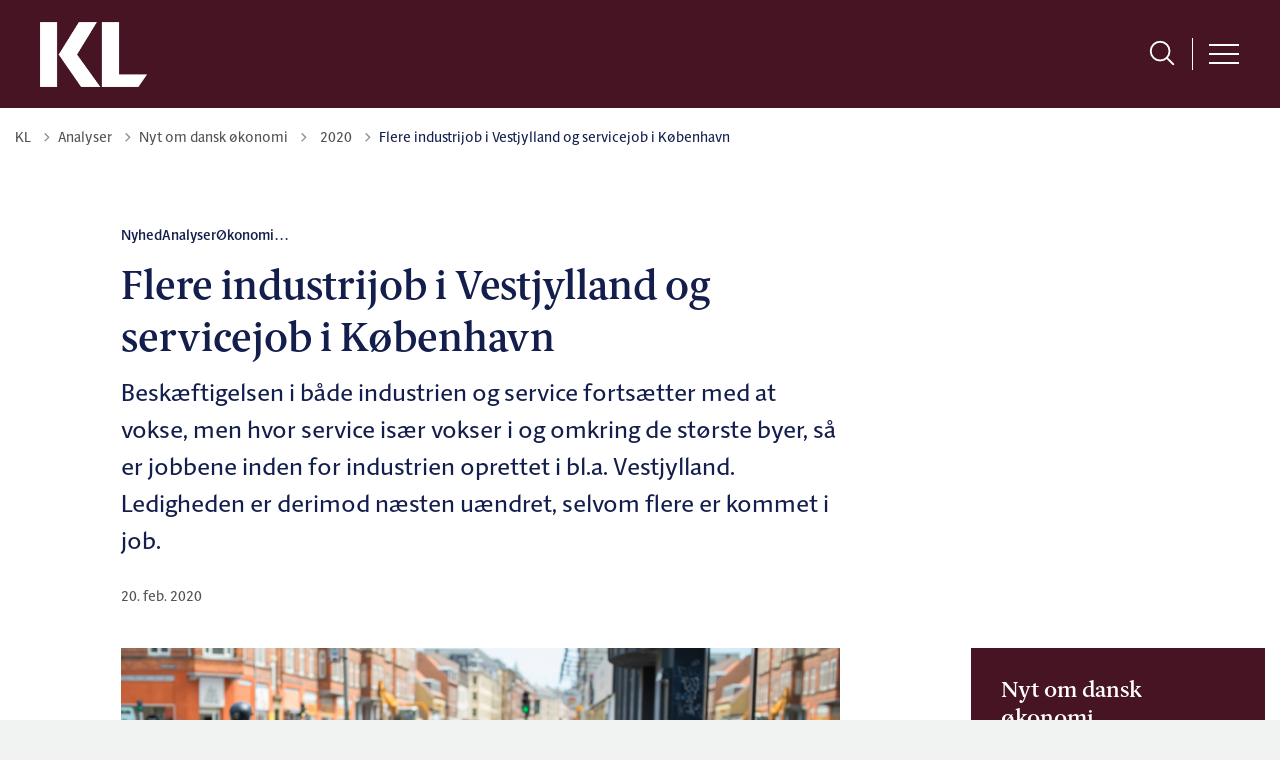

--- FILE ---
content_type: text/html; charset=utf-8
request_url: https://www.kl.dk/analyser/nyt-om-dansk-oekonomi/2020/flere-industrijob-i-vestjylland-og-servicejob-i-koebenhavn
body_size: 19535
content:
<!DOCTYPE html>

    <meta property="publicIp" content="18.224.140.166">

<html lang="da" style="">

<head prefix="og: http://ogp.me/ns#">

    <link rel="stylesheet" media="all" type="text/css" href="/assets/css/icons.css" />
    <link rel="stylesheet" href="/css/bundle.css?v=58UH3DdDZmVHGZsmacx2Lc4nd88" />
    <link rel="stylesheet" type="text/css" media="print" href="/assets/css/print.css" />
    

    <script crossorigin="anonymous" src="https://cdnjs.cloudflare.com/ajax/libs/jquery/3.7.1/jquery.min.js"></script>
    <script src="https://cdnjs.cloudflare.com/ajax/libs/1000hz-bootstrap-validator/0.11.9/validator.min.js"></script>
    <script src="https://cdnjs.cloudflare.com/ajax/libs/twitter-bootstrap/4.3.1/js/bootstrap.bundle.min.js"></script>
    <script src="https://ajax.aspnetcdn.com/ajax/jquery.validate/1.16.0/jquery.validate.min.js"></script>
    <script src="https://ajax.aspnetcdn.com/ajax/mvc/5.2.3/jquery.validate.unobtrusive.min.js"></script>
    <script src="https://cdnjs.cloudflare.com/ajax/libs/js-cookie/2.2.1/js.cookie.min.js"></script>
    <script src="/Scripts/picturefill.min.js"></script>
    <script src="/Scripts/lazysizes.min.js"></script>
    <script src="/Scripts/ls.unveilhooks.min.js"></script>
    <script defer src="/scripts/cludo-voice-search.js"></script>
    <script defer src="/js/bundle.js?v=eHhK1KDFXoD08rdQiueyeABbAbk"></script>
    <script src="https://dreambroker.com/channel/embed/webc/dreambroker-studio-video-player.js"></script>

                    <!-- Cookiebot -->
<script id="Cookiebot" src="https://consent.cookiebot.com/uc.js" data-cbid="14b0a7c6-33b8-40a2-9aa0-29b571504ae3" data-blockingmode="auto" type="text/javascript"></script>                    <!-- Cookiebot -->
                    <!-- Siteimprove -->
<script async src="https://siteimproveanalytics.com/js/siteanalyze_358562.js"></script>                    <!-- Siteimprove -->
                    <!-- Cludo Bot -->
<script data-cid="2174" src="https://customer.cludo.com/scripts/bundles/experiences/manager.js" id="cludo-experience-manager" defer></script>                    <!-- Cludo Bot -->

    <!--Open Graph Metas-->
    <meta http-equiv="Content-Type" content="text/html; charset=utf-8">
    <title>Flere industrijob i Vestjylland og servicejob i K&#xF8;benhavn </title>
        <link rel="alternate" hreflang="da" href="https://www.kl.dk/analyser/nyt-om-dansk-oekonomi/2020/flere-industrijob-i-vestjylland-og-servicejob-i-koebenhavn">
    <meta name="description" content="Besk&#xE6;ftigelsen i b&#xE5;de industrien og service forts&#xE6;tter med at vokse, men hvor service is&#xE6;r vokser i og omkring de st&#xF8;rste byer, s&#xE5; er jobbene inden for industrien oprettet i bl.a. Vestjylland. Ledigheden er derimod n&#xE6;sten u&#xE6;ndret, selvom flere er kommet i job.">
    <meta property="og:title" content="Flere industrijob i Vestjylland og servicejob i K&#xF8;benhavn" />
    <meta name="twitter:title" content="Flere industrijob i Vestjylland og servicejob i K&#xF8;benhavn" />
    <meta property="og:description" content="Besk&#xE6;ftigelsen i b&#xE5;de industrien og service forts&#xE6;tter med at vokse, men hvor service is&#xE6;r vokser i og omkring de st&#xF8;rste byer, s&#xE5; er jobbene inden for industrien oprettet i bl.a. Vestjylland. Ledigheden er derimod n&#xE6;sten u&#xE6;ndret, selvom flere er kommet i job." />
    <meta name="twitter:description" content="Besk&#xE6;ftigelsen i b&#xE5;de industrien og service forts&#xE6;tter med at vokse, men hvor service is&#xE6;r vokser i og omkring de st&#xF8;rste byer, s&#xE5; er jobbene inden for industrien oprettet i bl.a. Vestjylland. Ledi..." />
    <meta name="robots" content="index,follow">

    <meta property="og:url" content="https://www.kl.dk/analyser/nyt-om-dansk-oekonomi/2020/flere-industrijob-i-vestjylland-og-servicejob-i-koebenhavn" />
    <meta property="og:type" content="website" />
    <meta name="pageId" content="22489" />
    <meta name="page_date" content="2020-02-20T11:00:00Z" />
    <meta name="page_breadcrumb" content="KL|Analyser|Nyt om dansk &#xF8;konomi|2020" />

            <meta name="page_Image" content="/media/qnieejqu/restaurant-colorbox.jpg?width=350&amp;height=220&amp;v=1dc4cb9cdb7ae60" />
    <meta property="og:updated_time" content="2024-07-01T12.02.48Z" />
    <meta property="og:pageDate" content="2020-02-20T11.00.00Z" />
    <meta property="og:site_name" content="">
    <meta property="og:locale" content="da">
    <meta name="google-site-verification" content="">
    <meta name="viewport" content="initial-scale=1.0, maximum-scale=5.0, minimum-scale=1.0, width=device-width" />
    <!-- Favicons -->

        <link type="image/png" rel="icon" 48x48" href="/media/dlrehepm/kl-favicon.png?width=48&amp;height=48&amp;format=noformat&amp;v=1dc1679039320e0 sizes=" />
        <link type="image/png" rel="apple-touch-icon" sizes="57x57" href="/media/dlrehepm/kl-favicon.png?width=57&amp;height=57&amp;format=noformat&amp;v=1dc1679039320e0" />
        <link type="image/png" rel="apple-touch-icon" sizes="60x60" href="/media/dlrehepm/kl-favicon.png?width=60&amp;height=60&amp;format=noformat&amp;v=1dc1679039320e0" />
        <link type="image/png" rel="apple-touch-icon" sizes="72x72" href="/media/dlrehepm/kl-favicon.png?width=72&amp;height=72&amp;format=noformat&amp;v=1dc1679039320e0" />
        <link type="image/png" rel="apple-touch-icon" sizes="76x76" href="/media/dlrehepm/kl-favicon.png?width=76&amp;height=76&amp;format=noformat&amp;v=1dc1679039320e0" />
        <link type="image/png" rel="apple-touch-icon" sizes="114x114" href="/media/dlrehepm/kl-favicon.png?width=114&amp;height=114&amp;format=noformat&amp;v=1dc1679039320e0" />
        <link type="image/png" rel="apple-touch-icon" sizes="144x144" href="/media/dlrehepm/kl-favicon.png?width=144&amp;height=144&amp;format=noformat&amp;v=1dc1679039320e0" />
        <link type="image/png" rel="apple-touch-icon" sizes="180x180" href="/media/dlrehepm/kl-favicon.png?width=180&amp;height=180&amp;format=noformat&amp;v=1dc1679039320e0" />
        <link rel="icon" type="image/png" sizes="16x16" href="/media/dlrehepm/kl-favicon.png?width=16&amp;height=16&amp;format=noformat&amp;v=1dc1679039320e0" />
        <link rel="icon" type="image/png" sizes="32x32" href="/media/dlrehepm/kl-favicon.png?width=32&amp;height=32&amp;format=noformat&amp;v=1dc1679039320e0" />
        <link rel="icon" type="image/png" sizes="96x96" href="/media/dlrehepm/kl-favicon.png?width=96&amp;height=96&amp;format=noformat&amp;v=1dc1679039320e0" />
        <link rel="icon" type="image/png" 120x120" href="/media/dlrehepm/kl-favicon.png?width=120&amp;height=120&amp;format=noformat&amp;v=1dc1679039320e0 sizes=" />

    <meta name="msapplication-TileColor" content="#ffffff">
    <meta name="msapplication-TileImage" content="~/icons/ms-icon-144x144.png">
    <meta name="theme-color" content="#ffffff">



        <meta name="keywords" content="Nyhed, Analyser, &#xD8;konomi, Besk&#xE6;ftigelse, Arbejdsmarked">

    <!-- Cludo tag -->
                <meta name="cludo:category" content="Nyhed|Analyser|&#xD8;konomi|Besk&#xE6;ftigelse|Arbejdsmarked" />
                <meta name="cludo:categoryname" content="Nyhed|Analyser|&#xD8;konomi|Besk&#xE6;ftigelse|Arbejdsmarked" />



    <!-- Twitter -->
    <meta name="twitter:card" content="summary" />
    <!-- Twitter - Article -->
            <meta property="og:image" content="https://www.kl.dk/media/qnieejqu/restaurant-colorbox.jpg?width=1200&amp;height=630&amp;quality=90&amp;v=1dc4cb9cdb7ae60" />
            <meta property="og:ubivox-image" content="https://www.kl.dk/media/qnieejqu/restaurant-colorbox.jpg?width=900&amp;height=600&amp;quality=90&amp;v=1dc4cb9cdb7ae60" />
            <meta property="og:image:width" content="1200">
            <meta property="og:image:height" content="630">
            <meta property="og:image:alt" content="">
            <meta name="twitter:image" content="https://www.kl.dk/media/qnieejqu/restaurant-colorbox.jpg?width=1200&amp;height=630&amp;quality=90&amp;v=1dc4cb9cdb7ae60">
            <meta name="twitter:image:alt" content="">

    
    <style>
        :root {
            --color-primary: #461422;
            --color-primary-text: #fff;
            --color-secondary: #0a5564;
            --color-secondary-text: #fff;
            --color-header: #fff;
            --color-header-text: #141e4d;
            
            
            
            
            
            
            
            --color-icons: #141e4d;
            --color-arrows: #141e4d;
            --color-btn-primary: #461422;
            --color-btn-primary-text: #fff;
            
            
            --color-primary-decorative: #d0c6f0;
            --color-primary-decorative-text: #141e4d;
            --color-secondary-decorative: #461422;
            --color-secondary-decorative-text: #fff;
            --color-footer: #0a5564;
            --color-footer-text: #fff;
            
            
            
            
            --color-link: #042ac3;
            --color-tag: #141e4d;
            
            --color-overlay-start: #000000E5;
            --color-overlay-end: #00000000;
            --color-overlay-text: #fff;
            --color-overlay-button: #d0c6f0;
            --color-overlay-button-text: #141e4d;
            
            
            --color-article-element--0: #0a5564;
            --color-article-element-title--0: #fff;
            --color-article-element--1: #461422;
            --color-article-element-title--1: #fff;
            --color-article-element--2: #d0c6f0;
            --color-article-element-title--2: #141e4d;
            --color-article-element--3: #e1e6e6;
            --color-article-element-title--3: #141e4d;
            --color-article-element--4: #d0c6f0;
            --color-article-element-title--4: #141e4d;
            --color-article-element--5: #e1e6e6;
            --color-article-element-title--5: #141e4d;
            --color-btn-bg--primary: #fff;
            --color-btn-bg--primary-text: #461422;
            
            --color-btn-bg--secondary: #fff;
            --color-btn-bg--secondary-text: #0a5564;
            --color-btn-bg--secondary-border-color: #fff;
            --color-btn-bg--grey-light: #d0c6f0;
            --color-btn-bg--grey-light-text: #141e4d;
            --color-btn-bg--header-border-color:#d0c6f0;
            
            --color-bg-white-component-border:#848b8b;
            --color-border-top--article-components-bg:#141e4d;
            --color-border-top--article-components-text:#fff;
        }
    </style>

    <style>
            :root {
            
            
            --header-brand-height-lg: 65px;
            --header-brand-height-md: 20px;


                
                
                --sleeve-button-border-radius: 10px;

                
                
                


                --section-margin-bottom-md--large: 70px;
                
                
                
                
                
                

            }
    </style>
</head>

<body class="cta-icon-arrow-long-thin list-icon-arrow-short link--underline--lr  js-darmode-active js-greymode-active"  data-pageid="22489" data-print-logo="false">


    




<header class="header--left-aligned-container">
    <div>
        <a class="bypass-block" href="#main-content">G&#xE5; til hovedindhold</a>
    </div>
    <div class="header--left-aligned" id="headerLeftAligned" x-data="headerLeftAligned" x-trap.noscroll.inert="focusTrap ? mobileSideMenu : ''" :class="{ 'collapsed-menu' : isMobile, 'fixed': mobileSideMenu }">
        <div class="header--left-aligned-top-bar px-[15px] lg:px-[40px] bg--primary ">
            <a class="nav-brand" target="_self" href="https://www.kl.dk/" :tabindex="mobileSideMenu && focusTrap ? '-1' : ''" aria-label='KL'>
                        <img class="no-fit" src="/media/i2nffwne/kl-logo-hvid-rgb.png" alt="KL logo" />
            </a>
                <div class="header--left-aligned-desktop-actions " x-show="!isMobile">
                        <nav class="desktop-secondary-nav" aria-label="servicemenu">

                            <ul class="desktop-secondary-list">
                                    <li class="desktop-secondary-list-item " ><a href="https://www.kl.dk/om-kl" >Om KL</a></li>
                                    <li class="desktop-secondary-list-item " ><a href="https://www.kl.dk/om-kl/presse" >Presse</a></li>
                                    <li class="desktop-secondary-list-item " ><a href="https://www.kl.dk/politik" >Politik</a></li>
                                    <li class="desktop-secondary-list-item " ><a href="https://www.kl.dk/reformer" >Reformer</a></li>
                                    <li class="desktop-secondary-list-item " ><a href="https://www.kl.dk/om-kl/karriere" >Karriere i KL</a></li>
                                    <li class="desktop-secondary-list-item " ><a href="https://www.kl.dk/hoeringssvar" >H&#xF8;ringssvar</a></li>
                                    <li class="desktop-secondary-list-item active" ><a href="https://www.kl.dk/analyser" aria-current=page>Analyser</a></li>
                                    <li class="desktop-secondary-list-item " ><a href="https://www.kl.dk/arrangementer" >Arrangementer</a></li>
                                    <li class="desktop-secondary-list-item " ><a href="https://www.kl.dk/konferencer" >Konferencer</a></li>
                                    <li class="desktop-secondary-list-item " ><a href="https://www.kl.dk/nyhedsbreve" >Nyhedsbreve</a></li>

                                        <li>
                                            <button class="btn__toggle jsDarkmodeToggle" aria-label="Aktiver darkmode" title="Aktiver darkmode" data-active="Deaktiver darkmode" data-inactive="Aktiver darkmode">
    <div class="btn__toggle__elements">
        <div class="icon-darkmode-moon"></div>
        <div class="icon-lightmode-sun"></div>
    </div><span class="btn__toggle__toggle"></span>
</button>

                                        </li>
                                        <li>
                                            <button class="btn__toggle jsGrayscaleToggle" aria-label="Aktiver/deaktiver grayscale" title="Aktiver/deaktiver grayscale" data-active="Deaktiver grayscale" data-inactive="Aktiver grayscale">
    <div class="btn__toggle__elements">
        <div class="icon-circle-grayscale"></div>
        <div class="icon-circle-grayscale-full"></div>
    </div><span class="btn__toggle__toggle"></span>
</button>
                                        </li>
                            </ul>

                        </nav>
                </div>
            <div class="header--left-aligned-mobile-actions">
                    <div class="mobile-actions-search-icon" x-show="!mobileSideMenu" x-transition>
                        <button class="mobile-actions-search-btn" type="button" x-on:click.prevent="mobileSearch = !mobileSearch; $nextTick(() =&gt; {document.getElementById('input-mobile').focus()})" aria-label="søg" x-bind:aria-expanded="mobileSearch.toString()">
                            <svg xmlns="http://www.w3.org/2000/svg" fill="none" viewbox="0 0 24 24" stroke-width="1.5" stroke="currentColor">
                                <path stroke-linecap="round" stroke-linejoin="round" d="M21 21l-5.197-5.197m0 0A7.5 7.5 0 105.196 5.196a7.5 7.5 0 0010.607 10.607z"></path>
                            </svg>
                        </button>
                        <template x-teleport=".mobile-actions-searchbar-container">
                            <form method="GET" action="/soeg/" class=" mobile-actions-searchbar-form" x-on:input="mobileInputValue = $refs.searchInput.value.length; mobileInputFocused = mobileInputValue &gt; 0" x-ref="searchForm">
                                <div class="mobile-actions-searchbar-input">
                                    <label class="mobile-actions-searchbar-label" for="input-mobile" x-show="!mobileInputFocused" x-transition:enter="alpine-transition-enter" x-transition:enter-start="alpine-transition-enter-start" x-transition:enter-end="alpine-transition-enter-end" x-transition:leave="alpine-transition-leave" x-transition:leave-start="alpine-transition-leave-start" x-transition:leave-end="alpine-transition-leave-end">S&#xF8;g her</label>
                                    <input data-useraffle="False" data-search-pageid="1903" autocomplete="off" name="query" class="js-auto-suggestions mobileSearchInput focus:outline-none focus:border-b focus:w-full" id="input-mobile" :autofocus="mobileSearch" type="search" x-ref="searchInput" :class="mobileInputValue &gt; 0 ? 'w-full border-b' : 'w-0'">
                                </div>
                                <button class="mobile-actions-searchbar-submit" x-ref="submitButton">S&oslash;g</button>
                            </form>
                        </template>
                    </div>
                <div class="mobile-actions-burger">
                    <button class="mobile-actions-burger-btn" x-on:click="mobileSideMenu = !mobileSideMenu; mobileSearch = false" aria-label="menu" x-bind:aria-expanded="mobileSideMenu.toString()">
                        <div class="transform mobile-actions-burger-icon">
                            <div class="transform burger-icon-elmnt">
                                <div class="burger-icon-elmnt-dash" :class="mobileSideMenu ? 'translate-y-6' : ''"></div>
                                <div class="burger-icon-elmnt-dash" :class="mobileSideMenu ? 'translate-y-6' : ''"></div>
                                <div class="burger-icon-elmnt-dash" :class="mobileSideMenu ? 'translate-y-6' : ''"></div>
                                <div class="transform burger-cross-icon" :class="mobileSideMenu ? 'translate-x-0 w-12' : '-translate-x-10 w-0'">
                                    <div class="transform burger-cross-icon-right" :class="mobileSideMenu ? 'rotate-45' : ''"></div>
                                    <div class="transform burger-cross-icon-left" :class="mobileSideMenu ? '-rotate-45' : ''"></div>
                                </div>
                            </div>
                        </div>
                    </button>
                </div>
            </div>
        </div>
        <div class="mobile-actions-searchbar-container" x-cloak x-show="mobileSearch" x-transition:enter="alpine-transition-enter" x-transition:enter-start="alpine-transition-enter-start" x-transition:enter-end="alpine-transition-enter-end" x-transition:leave="alpine-transition-leave" x-transition:leave-start="alpine-transition-leave-start" x-transition:leave-end="alpine-transition-leave-end"></div>
            <div x-cloak class="header--left-aligned-sidemenu header--no-anim height-0 bg--body animation-reverse" x-show="mobileSideMenu" x-transition:enter="alpine-transition-enter" x-transition:enter-start="alpine-transition-enter-start" x-transition:enter-end="alpine-transition-enter-end" x-transition:leave="alpine-transition-leave" x-transition:leave-start="alpine-transition-leave-start" x-transition:leave-end="alpine-transition-leave-end">
                    <nav aria-label="sidenavigation">
                        <ul class="header--left-aligned-sidemenu-list">
                                    <li class="sidemenu-list-item ">
                                        <a class="flex-col flex list-item-content" href="https://www.kl.dk/oekonomi-og-administration" >
                                            <span class="list-item-content-heading">&#xD8;konomi og administration</span>
                                        </a>
                                    </li>
                                    <li class="sidemenu-list-item ">
                                        <a class="flex-col flex list-item-content" href="https://www.kl.dk/boern-og-unge" >
                                            <span class="list-item-content-heading">B&#xF8;rn og unge</span>
                                        </a>
                                    </li>
                                    <li class="sidemenu-list-item ">
                                        <a class="flex-col flex list-item-content" href="https://www.kl.dk/sundhed-og-aeldre" >
                                            <span class="list-item-content-heading">Sundhed og &#xE6;ldre</span>
                                        </a>
                                    </li>
                                    <li class="sidemenu-list-item ">
                                        <a class="flex-col flex list-item-content" href="https://www.kl.dk/social" >
                                            <span class="list-item-content-heading">Social</span>
                                        </a>
                                    </li>
                                    <li class="sidemenu-list-item ">
                                        <a class="flex-col flex list-item-content" href="https://www.kl.dk/beskaeftigelse-og-integration" >
                                            <span class="list-item-content-heading">Besk&#xE6;ftigelse</span>
                                        </a>
                                    </li>
                                    <li class="sidemenu-list-item ">
                                        <a class="flex-col flex list-item-content" href="https://www.kl.dk/kultur-og-fritid" >
                                            <span class="list-item-content-heading">Kultur og fritid</span>
                                        </a>
                                    </li>
                                    <li class="sidemenu-list-item ">
                                        <a class="flex-col flex list-item-content" href="https://www.kl.dk/klima-og-erhverv" >
                                            <span class="list-item-content-heading">Klima og Erhverv</span>
                                        </a>
                                    </li>
                                    <li class="sidemenu-list-item ">
                                        <a class="flex-col flex list-item-content" href="https://www.kl.dk/arbejdsgiver" >
                                            <span class="list-item-content-heading">Arbejdsgiver</span>
                                        </a>
                                    </li>
                        </ul>

                    </nav>
                        <div class="desktop-searchbar">

    <form id="non-collapse-searchbar" method="GET" action="/soeg" class="desktop-actions-searchbar-form " autocomplete="off">
        <input type="search" data-useraffle="False" aria-label="S&#xF8;g her" name="query" class="desktop-searchbar-input active js-auto-suggestions" data-search-pageid="1903" title="S&#xF8;g her" id="desktop-search-id" placeholder="S&#xF8;g her">
        <button class="desktop-actions-searchbar-submit" type="submit" aria-label="Søg">
            <svg class="w-7 h-7" xmlns="http://www.w3.org/2000/svg" fill="none" viewbox="0 0 24 24" stroke-width="1.5" stroke="currentColor">

                <path stroke-linecap="round" stroke-linejoin="round" d="M21 21l-5.197-5.197m0 0A7.5 7.5 0 105.196 5.196a7.5 7.5 0 0010.607 10.607z"></path>

            </svg>
        </button>
    </form>

</div>

                    <nav class="tablet-secondary-nav" aria-label="servicemenu" x-show="isMobile">
                        <ul class="tablet-secondary-list">
                                <li class="tablet-secondary-list-item"><a href="https://www.kl.dk/om-kl">Om KL</a></li>
                                <li class="tablet-secondary-list-item"><a href="https://www.kl.dk/om-kl/presse">Presse</a></li>
                                <li class="tablet-secondary-list-item"><a href="https://www.kl.dk/politik">Politik</a></li>
                                <li class="tablet-secondary-list-item"><a href="https://www.kl.dk/reformer">Reformer</a></li>
                                <li class="tablet-secondary-list-item"><a href="https://www.kl.dk/om-kl/karriere">Karriere i KL</a></li>
                                <li class="tablet-secondary-list-item"><a href="https://www.kl.dk/hoeringssvar">H&#xF8;ringssvar</a></li>
                                <li class="tablet-secondary-list-item"><a href="https://www.kl.dk/analyser">Analyser</a></li>
                                <li class="tablet-secondary-list-item"><a href="https://www.kl.dk/arrangementer">Arrangementer</a></li>
                                <li class="tablet-secondary-list-item"><a href="https://www.kl.dk/konferencer">Konferencer</a></li>
                                <li class="tablet-secondary-list-item"><a href="https://www.kl.dk/nyhedsbreve">Nyhedsbreve</a></li>
                                    <li class="tablet-secondary-list-item">
                                        <button class="btn__toggle jsDarkmodeToggle" aria-label="Aktiver darkmode" title="Aktiver darkmode" data-active="Deaktiver darkmode" data-inactive="Aktiver darkmode">
    <div class="btn__toggle__elements">
        <div class="icon-darkmode-moon"></div>
        <div class="icon-lightmode-sun"></div>
    </div><span class="btn__toggle__toggle"></span>
</button>

                                    </li>
                                    <li class="tablet-secondary-list-item">
                                        <button class="btn__toggle jsGrayscaleToggle" aria-label="Aktiver/deaktiver grayscale" title="Aktiver/deaktiver grayscale" data-active="Deaktiver grayscale" data-inactive="Aktiver grayscale">
    <div class="btn__toggle__elements">
        <div class="icon-circle-grayscale"></div>
        <div class="icon-circle-grayscale-full"></div>
    </div><span class="btn__toggle__toggle"></span>
</button>
                                    </li>

                        </ul>
                    </nav>
            </div>
        


<script>
    jQuery(function () {
        CheckBannerShowed()

    });
    jQuery(document).on("click", ".banner__alert__close", function () {
        var id = jQuery(this).data("bannerid");
        console.log(id)
        setCookieBanner(id)
        jQuery(".banner__alert[data-id='" + id + "']").fadeOut("fast");

    });

    function CheckBannerShowed() {
        var bannerIds = Cookies.get('BANNER-IDS');
        if (bannerIds != undefined && bannerIds != "") {
            var ids = bannerIds.split(",")
            var banner = jQuery('.banner__alert');
            $.each(banner, function (index, item) {
                if (jQuery.inArray(jQuery(item).data("id"), ids) == -1) {
                    jQuery(item).css("display", "flex").hide().show()
                }
            });

        } else {
            jQuery(".banner__alert").css("display", "flex")
                .hide()
                .show();
        }
    }
    function setCookieBanner(id) {
        var bannerIds = Cookies.get('BANNER-IDS');
        var ids = [];

        let dt = new Date();
        dt.setMinutes(dt.getMinutes() + 30)
        if (bannerIds != undefined && bannerIds != "") {
            ids = bannerIds.split(",")
            ids.push(id);
            Cookies.set('BANNER-IDS', ids.join(","), { expires: dt })
        } else {
            ids.push(id)
            Cookies.set('BANNER-IDS', ids.join(","), { expires: dt })
        }
    }
</script>
    </div>
</header>


    
    


        
<main data-view="articleSidebar" class="bg-main--white article-with-sidebar" data-pagetype="article">
        

    <section class=" ">

        <div class="container">
            <div class="row">
                <div class="col-md-12">
                        <progress value="0" aria-hidden="true"></progress>
                    <div class="breadcrumb-container dynamic-service-menu">
                        <nav aria-label="Du er her">
                            <ol class="breadcrumb breadcrumb--divider-arrow">
                                        <li class="breadcrumb-item">
                                            <a href="/">
                                                    <span> KL</span>


                                                    <svg width="8" height="13" viewBox="0 0 8 13" fill="none" xmlns="http://www.w3.org/2000/svg">
                                                        <path d="M7.8 6.29998L1.5 12.6L-6.1196e-08 11.2L5 6.29998L-4.89568e-07 1.39998L1.5 -2.39074e-05L7.8 6.29998Z" fill="#8f8f8f"></path>
                                                    </svg>
                                            </a>
                                        </li>
                                        <li class="breadcrumb-item">
                                            <a href="/analyser">
                                                    <span> Analyser</span>


                                                    <svg width="8" height="13" viewBox="0 0 8 13" fill="none" xmlns="http://www.w3.org/2000/svg">
                                                        <path d="M7.8 6.29998L1.5 12.6L-6.1196e-08 11.2L5 6.29998L-4.89568e-07 1.39998L1.5 -2.39074e-05L7.8 6.29998Z" fill="#8f8f8f"></path>
                                                    </svg>
                                            </a>
                                        </li>
                                        <li class="breadcrumb-item">
                                            <a href="/analyser/nyt-om-dansk-oekonomi">
                                                    <span> Nyt om dansk &#xF8;konomi</span>


                                                    <svg width="8" height="13" viewBox="0 0 8 13" fill="none" xmlns="http://www.w3.org/2000/svg">
                                                        <path d="M7.8 6.29998L1.5 12.6L-6.1196e-08 11.2L5 6.29998L-4.89568e-07 1.39998L1.5 -2.39074e-05L7.8 6.29998Z" fill="#8f8f8f"></path>
                                                    </svg>
                                            </a>
                                        </li>
                                        <li class="breadcrumb-item">
                                            <a href="/analyser/nyt-om-dansk-oekonomi/2020">
                                                    <span class="arrow__back" role="img" aria-label="tilbage"></span>
                                                    <span class="text__back"> 2020</span>


                                                    <svg width="8" height="13" viewBox="0 0 8 13" fill="none" xmlns="http://www.w3.org/2000/svg">
                                                        <path d="M7.8 6.29998L1.5 12.6L-6.1196e-08 11.2L5 6.29998L-4.89568e-07 1.39998L1.5 -2.39074e-05L7.8 6.29998Z" fill="#8f8f8f"></path>
                                                    </svg>
                                            </a>
                                        </li>
                                <li class="breadcrumb-item active" aria-current="page">
                                    <span>Flere industrijob i Vestjylland og servicejob i K&#xF8;benhavn</span>
                                </li>
                            </ol>
                        </nav>



                    </div>
                </div>
            </div>
        </div>
    </section>

        

    <article>
        <div id="main-content">
            <div id="">
                <section>
                    <div class="hero__article ">
                        <div class="container">
                            <div class="row">
                                <div class="col-md-12">
                                    <div class="row">
                                        <div class="col-md-12 col-lg-7 offset-xl-1">
                                            <div class="hero__article__text">
                                                    <div class="hero__tags--over">
                                                        <div class="tags-container">
                                                                <div class="tag tag--default">
                                                                    <span>Nyhed</span>
                                                                </div>
                                                                <div class="tag tag--default">
                                                                    <span>Analyser</span>
                                                                </div>
                                                                <div class="tag tag--default">
                                                                    <span>&#xD8;konomi</span>
                                                                </div>
                                                                <div class="ellipsis dropdown">
                                                                    <button class="dropdown-toggle" id="ellipsisDropdown1" type="button" data-toggle="dropdown" aria-haspopup="true" aria-expanded="false" aria-label="Se flere artikel categorier">...</button>
                                                                    <div class="dropdown-menu" aria-labelledby="ellipsisDropdown1">
                                                                        <ul>
                                                                                <li>Besk&#xE6;ftigelse</li>
                                                                                <li>Arbejdsmarked</li>
                                                                        </ul>
                                                                    </div>
                                                                </div>
                                                        </div>
                                                    </div>
                                                    <h1>Flere industrijob i Vestjylland og servicejob i K&#xF8;benhavn</h1>
                                                        <p>
                                                            Beskæftigelsen i både industrien og service fortsætter med at vokse, men hvor service især vokser i og omkring de største byer, så er jobbene inden for industrien oprettet i bl.a. Vestjylland. Ledigheden er derimod næsten uændret, selvom flere er kommet i job.
                                                        </p>

                                                    <div class="hero__tags--under">
                                                        
        <div class="tags-container">
                <div class="label"><span>20. feb. 2020</span></div>

        </div>



                                                    </div>
                                            </div>
                                        </div>
                                    </div>
                                </div>
                            </div>
                        </div>
                    </div>
                </section>
                <section class="article-wrapper " id="adgangMedTegn">
                    <div class="container">
                        <div class="row">
                            <div class="col-md-12 offset-xl-1 col-lg-7">
                                    <div class="hero__article--article-wrapper">
                                            <figure  class="article-wrapper__top-image">
                                                <img loading="lazy" data-srcset="/media/qnieejqu/restaurant-colorbox.jpg?width=800&amp;height=530&amp;v=1dc4cb9cdb7ae60" data-sizes="auto" class="lazyload aspect-ratios--3-2" alt="" />
                                            </figure>
                                    </div>
                                        


<div class="service-menu-container">
        <ul class="service-menu  ">

                <li class="service-menu__item">
                    <button id="print" onclick="window.print()" title="Print side">
                        <div class="service-menu__item__icon">
                            <svg width="24" height="20" viewBox="0 0 24 20" fill="none" xmlns="http://www.w3.org/2000/svg">
                                <path d="M22.3094 3.03755H17.8289V0.508922C17.8289 0.227906 17.601 0 17.32 0H6.68002C6.399 0 6.17109 0.227906 6.17109 0.508922V3.03759H1.69059C0.758391 3.03755 0 3.79598 0 4.72819V12.8299C0 13.7621 0.758391 14.5206 1.69059 14.5206H6.17109V19.4197C6.17109 19.7007 6.399 19.9286 6.68002 19.9286H17.32C17.601 19.9286 17.829 19.7007 17.829 19.4197V14.5206H22.3095C23.2416 14.5206 24 13.7622 24 12.8299V4.72819C24 3.79598 23.2416 3.03755 22.3094 3.03755ZM17.8289 4.05534H19.0428V5.47964H17.8289V4.05534ZM7.18889 1.01784H16.8111V5.47969H7.18889V1.01784ZM4.95717 4.05539H6.17109V5.47969H4.95717V4.05539ZM16.8111 18.9108H7.18889V12.2086H16.8111L16.8111 18.9108ZM22.9823 12.8299C22.9823 13.2009 22.6804 13.5028 22.3095 13.5028H17.8289V12.2087H18.7573C19.0383 12.2087 19.2662 11.9808 19.2662 11.6998C19.2662 11.4187 19.0383 11.1908 18.7573 11.1908H5.24278C4.96177 11.1908 4.73386 11.4187 4.73386 11.6998C4.73386 11.9808 4.96177 12.2087 5.24278 12.2087H6.17114V13.5028H1.69059C1.31967 13.5028 1.01784 13.2009 1.01784 12.8299V4.72819C1.01784 4.35722 1.31967 4.05534 1.69059 4.05534H3.93937V5.98851C3.93937 6.26953 4.16723 6.49744 4.4483 6.49744H19.5518C19.8328 6.49744 20.0607 6.26953 20.0607 5.98851V4.05534H22.3095C22.6804 4.05534 22.9823 4.35717 22.9823 4.72819V12.8299Z" fill="#005CBB"></path>
                                <path d="M3.225 8.87992C3.57713 8.87992 3.86259 8.59446 3.86259 8.24233C3.86259 7.8902 3.57713 7.60474 3.225 7.60474C2.87286 7.60474 2.5874 7.8902 2.5874 8.24233C2.5874 8.59446 2.87286 8.87992 3.225 8.87992Z" fill="#005CBB"></path>
                                <path d="M11.8523 16.0796H9.4767C9.19568 16.0796 8.96777 16.3074 8.96777 16.5885C8.96777 16.8695 9.19563 17.0974 9.4767 17.0974H11.8523C12.1333 17.0974 12.3612 16.8695 12.3612 16.5885C12.3612 16.3074 12.1333 16.0796 11.8523 16.0796Z" fill="#005CBB"></path>
                                <path d="M14.5234 13.5027H9.4767C9.19568 13.5027 8.96777 13.7306 8.96777 14.0116C8.96777 14.2927 9.19563 14.5205 9.4767 14.5205H14.5233C14.8043 14.5205 15.0322 14.2927 15.0322 14.0116C15.0322 13.7306 14.8044 13.5027 14.5234 13.5027Z" fill="#005CBB"></path>
                            </svg>
                        </div>
                        <div class="service-menu__item__text">Print</div>
                    </button>
                </li>

                <li class="service-menu__item">
                    <button class="dropdown-toggle dropdown-toggle__enlarge-text" id="enlargeText"
                            data-toggle="dropdown"
                            aria-haspopup="true"
                            aria-expanded="false"
                            title="G&#xF8;r teksten st&#xF8;rre eller mindre"
                            aria-label="Forst&#xF8;r tekst er sat til #%. Du kan &#xE6;ndre procenten her.">
                        <div class="service-menu__item__icon">
                            <svg width="18" height="17" viewBox="0 0 18 17" fill="none" xmlns="http://www.w3.org/2000/svg">
                                <path d="M6.74998 2.08935H11.25V4.33935H12.375V0.964355H0V4.33935H1.125V2.08935H5.62499V15.5894H3.37499V16.7144H8.99998V15.5894H6.74998V2.08935Z" fill="#005CBB"></path>
                                <path d="M7.875 3.46436V5.71435H9V4.58935H12.375V13.5893H10.125V14.7143H15.75V13.5893H13.5V4.58935H16.875V5.71435H18V3.46436H7.875Z" fill="#005CBB"></path>
                            </svg>
                        </div>
                        <div class="service-menu__item__text">
                            Forst&#xF8;r tekst
                        </div>
                    </button>
                    <div class="dropdown-menu dropdown-menu__enlarge-text" x-placement="bottom-start" style="position: absolute; transform: translate3d(0px, 45px, 0px); top: 0px; left: 0px; will-change: transform;">
                        <ul class="fontsize">
                            <li> <button aria-pressed="false">75%</button></li>
                            <li class="selected-size"> <button aria-pressed="true">100%</button></li>
                            <li> <button aria-pressed="false">125%</button></li>
                            <li> <button aria-pressed="false">150%</button></li>
                        </ul>
                    </div>
                </li>
                <li class="service-menu__item">
                    <a onclick="SignLanguageMark('adgangMedTegn','#ffff99');" onkeydown="if(event.keyCode == 13) document.getElementById('CDHButton').click()" role="button" tabindex="0" title="Slå Adgangmedtegn til/fra. Oversætter udvalgte ord til tegn, som vises i korte videoklip">
                        <div class="service-menu__item__icon">
                            <svg id="CDHButton" xmlns="http://www.w3.org/2000/svg" width="19" height="20" viewBox="0 0 19 20" alt="Slå Adgangmedtegn til/fra. Oversætter udvalgte ord til tegn, som vises i korte videoklip ">
                                <path d="M14.74,7.57c1-.78,2.11-1.55,3.08-2.42A1.74,1.74,0,0,0,18.34,3a1.65,1.65,0,0,0-1.93-1c-.4.07-.54,0-.74-.38C15,.22,14,0,12.67.93,9.26,3.23,6,5.74,2.69,8.18,1.12,9.34.27,10.67.53,12.43a7.87,7.87,0,0,0,.29,2.85c1.4,4,5.85,5.79,9.38,3,1.72-1.36,3.58-2.57,5.41-3.8a2,2,0,0,0,.26-3.36c-.33-.29-.55-.49-.5-1a1.71,1.71,0,0,0-.71-1.58C14.09,8.13,14.3,7.9,14.74,7.57ZM11.23,3c.75-.5,1.47-1,2.23-1.52a.84.84,0,0,1,1.28.16c.37.51.17.92-.26,1.26-1.91,1.5-3.79,3.05-5.76,4.47-1,.7-2.15.09-3.46.09A60.43,60.43,0,0,1,11.23,3Zm-.35,13.75c-.75.5-1.44,1.08-2.21,1.55a4.63,4.63,0,0,1-6-1.48,6.78,6.78,0,0,1-1.34-5.07,3.92,3.92,0,0,1,4.21-3.4c1,.06,2,.12,3,.26.62.08,1.38.21,1.34,1.06s-.71,1-1.35,1.13a5.82,5.82,0,0,1-1.18,0c-.6,0-.94,0-1.27-.11-.71-.12-.84.11-.66.81A2.62,2.62,0,0,1,5,14.12a.44.44,0,0,0,0,.69c.28.22.49,0,.67-.19a2.73,2.73,0,0,0,.73-2.38c0-.61.15-.72.69-.62a3.75,3.75,0,0,0,1.11.06c.48,0,.82,0,.78.6a.42.42,0,0,0,.09.32c1.12.87,1.26,2.28,1.94,3.38C11.24,16.39,11.23,16.48,10.88,16.72Zm3.85-5c.5-.3,1.09.27,1.1,1a1,1,0,0,1-.54.91c-.86.58-1.74,1.14-2.62,1.68-.4.25-.85.4-1.2-.06a1,1,0,0,1,.12-1.41A33.65,33.65,0,0,1,14.73,11.76Zm-.25-1.95a1.18,1.18,0,0,1-.53,1.3l-2.61,1.74a.85.85,0,0,1-1.21-.09A.94.94,0,0,1,10,11.44,9.34,9.34,0,0,1,13.47,9C14.11,8.67,14.39,9.49,14.48,9.81Zm-3.3-.63c-.29.22-.47.17-.56-.18-.14-.54-.65-.76-1.08-1.15L16,3.13a1,1,0,0,1,1.49.06,1,1,0,0,1-.3,1.48C15.17,6.2,13.17,7.68,11.18,9.18Z"></path>
                            </svg>
                        </div>
                        <div class="service-menu__item__text">
                            Tegnsprog
                        </div>

                    </a>
                </li>
           
                
<li class="service-menu__item">
    <button class="dropdown-toggle dropdown-toggle__share" id="share" aria-haspopup="true" aria-expanded="false" title="Del">
        <div class="service-menu__item__icon">
            <svg width="20" height="23" viewBox="0 0 20 23" fill="none" xmlns="http://www.w3.org/2000/svg">
                <path d="M16.2026 15.0981C14.9824 15.0981 13.8943 15.7011 13.1982 16.633L7.37004 13.2571C7.50661 12.8506 7.5815 12.412 7.5815 11.9598C7.5815 11.503 7.50661 11.069 7.36564 10.6579L13.1894 7.28661C13.8811 8.22308 14.9736 8.83063 16.1982 8.83063C18.2863 8.83063 19.9912 7.06735 19.9912 4.8975C19.9912 2.72764 18.2907 0.964355 16.1982 0.964355C14.1057 0.964355 12.4053 2.72764 12.4053 4.8975C12.4053 5.35431 12.4802 5.79284 12.6211 6.19941L6.80176 9.57067C6.11013 8.62964 5.01762 8.02665 3.79295 8.02665C1.70485 8.02665 0 9.78994 0 11.9598C0 14.1296 1.70485 15.8929 3.79736 15.8929C5.02203 15.8929 6.11454 15.2854 6.81057 14.3443L12.6344 17.7202C12.4934 18.1313 12.4141 18.5744 12.4141 19.0312C12.4141 21.1965 14.1145 22.9644 16.207 22.9644C18.2996 22.9644 20 21.2011 20 19.0312C20 16.8614 18.2952 15.0981 16.2026 15.0981ZM16.2026 2.20231C17.6388 2.20231 18.8062 3.41286 18.8062 4.90206C18.8062 6.39127 17.6388 7.60181 16.2026 7.60181C14.7665 7.60181 13.5991 6.39127 13.5991 4.90206C13.5991 3.41286 14.7709 2.20231 16.2026 2.20231ZM3.79736 14.6595C2.36123 14.6595 1.19383 13.449 1.19383 11.9598C1.19383 10.4706 2.36123 9.26004 3.79736 9.26004C5.23348 9.26004 6.40088 10.4706 6.40088 11.9598C6.40088 13.449 5.22907 14.6595 3.79736 14.6595ZM16.2026 21.7264C14.7665 21.7264 13.5991 20.5159 13.5991 19.0266C13.5991 17.5374 14.7665 16.3269 16.2026 16.3269C17.6388 16.3269 18.8062 17.5374 18.8062 19.0266C18.8062 20.5159 17.6388 21.7264 16.2026 21.7264Z" fill="#005CBB"></path>
            </svg>
        </div>
        <div class="service-menu__item__text">
            Del
        </div>
    </button>
    <ul class="dropdown-menu dropdown-menu__share" aria-labelledby="share">
            <li>
                <a href="https://www.facebook.com/sharer.php?u=https://www.kl.dk/analyser/nyt-om-dansk-oekonomi/2020/flere-industrijob-i-vestjylland-og-servicejob-i-koebenhavn" target="_blank" title="facebook">
                    <div class="icon-facebook"></div>
                </a>
            </li>
            <li>
                <a href="https://www.linkedin.com/shareArticle?url=https://www.kl.dk/analyser/nyt-om-dansk-oekonomi/2020/flere-industrijob-i-vestjylland-og-servicejob-i-koebenhavn" target="_blank" title="Linkedin">
                    <div class="icon-linkedin"></div>
                </a>
            </li>
            <li>
                <a href="https://twitter.com/share?url=https://www.kl.dk/analyser/nyt-om-dansk-oekonomi/2020/flere-industrijob-i-vestjylland-og-servicejob-i-koebenhavn" target="_blank" title="twitter">
                    <div class="icon-twitter"></div>
                </a>
            </li>
        <li>
            <input id="copiedText" type="text" value="https://www.kl.dk/analyser/nyt-om-dansk-oekonomi/2020/flere-industrijob-i-vestjylland-og-servicejob-i-koebenhavn" aria-label="Kopieret link til side" aria-hidden="true" disabled>
            <div class="btn-tooltip">
                <button class="shareLinkJs" aria-labelledby="shareLinkTooltip" target="_blank" rel="noreferrer" data-toggle="tooltip" data-placement="top" title="Kopier link">
                    <div class="icon-link"></div>
                </button>
                <div class="btn-tooltip__text" id="shareLinkTooltip" role="tooltip">Link kopieret</div>
            </div>
        </li>
        <li>
            <button class="email-share-btn" data-email-subject="Her er noget, jeg fandt og vil dele med dig" data-email-link-text="Du kan se siden her: " data-email-body="Jeg t&#xE6;nkte, at denne side kunne v&#xE6;re interessant for dig" title="Del via email">
                <div class="icon-at-sign"></div>
            </button>
        </li>
    </ul>
</li>
        </ul>
</div>

                                    <div class="article-anchor-menu">
                                        <h2>Indhold</h2>
                                        <ol></ol>
                                    </div>

                                    
    <div id="page-content" class="content">
                        

    <div class="rich-text">
        <h2>Flere industrijob i Vestjylland og servicejob i København</h2>
<p>Der er kommet flere industrijob i Vestjylland og flere job inden for service i København og Østjylland i løbet af det seneste år[1]. Samlet set er beskæftigelsen for lønmodtagere steget med ca. 27.000 fuldtidsbeskæftigede, og samtidig er ledigheden aftaget med kun ca. 1.000 fuldtidspersoner, jf. tabel 1. Det er hovedlinjerne i beskæftigelsesudviklingen det seneste år på det danske arbejdsmarked. Antallet af selvstændige ændrer sig kun langsomt, og ændringen i beskæftigelsen er derfor stort set den samme som ændringen i antallet af lønmodtagere.</p>
<p>Tabel 1: Ledigheden samt årlig ændring i antal lønmodtagere og 15-64-årig befolkning</p>
<table border="0" style="width: 514px;">
<tbody>
<tr>
<td colspan="2" style="width: 129px;">
<p><strong>Landsdel</strong></p>
</td>
<td colspan="2" style="width: 164px;">
<p>Lønmodtagere</p>
</td>
<td style="width: 91px;">
<p>Ledighed</p>
</td>
<td style="width: 108px;">
<p>15-64-årige</p>
</td>
</tr>
<tr>
<td colspan="2" style="width: 129px;">
<p><strong> </strong></p>
</td>
<td style="width: 87px;">
<p>Antal</p>
</td>
<td style="width: 77px;">
<p>Procent</p>
</td>
<td style="width: 91px;">
<p>Procent</p>
</td>
<td style="width: 108px;">
<p>Antal</p>
</td>
</tr>
<tr>
<td colspan="2" style="width: 129px;">
<p><strong>Byen København</strong></p>
</td>
<td style="width: 87px;">
<p>11.114</p>
</td>
<td style="width: 77px;">
<p>2,9</p>
</td>
<td style="width: 91px;">
<p>4,2</p>
</td>
<td style="width: 108px;">
<p>7.971</p>
</td>
</tr>
<tr>
<td colspan="2" style="width: 129px;">
<p><strong>Københavns omegn</strong></p>
</td>
<td style="width: 87px;">
<p>2.277</p>
</td>
<td style="width: 77px;">
<p>0,8</p>
</td>
<td style="width: 91px;">
<p>3,6</p>
</td>
<td style="width: 108px;">
<p>569</p>
</td>
</tr>
<tr>
<td colspan="2" style="width: 129px;">
<p><strong>Nordsjælland</strong></p>
</td>
<td style="width: 87px;">
<p>112</p>
</td>
<td style="width: 77px;">
<p>0,1</p>
</td>
<td style="width: 91px;">
<p>2,6</p>
</td>
<td style="width: 108px;">
<p>-312</p>
</td>
</tr>
<tr>
<td style="width: 119px;">
<p><strong>Bornholm</strong></p>
</td>
<td style="width: 10px;"> </td>
<td style="width: 87px;">
<p>50</p>
</td>
<td style="width: 77px;">
<p>0,4</p>
</td>
<td style="width: 91px;">
<p>4,5</p>
</td>
<td style="width: 108px;">
<p>-173</p>
</td>
</tr>
<tr>
<td colspan="2" style="width: 129px;">
<p><strong>Østsjælland</strong></p>
</td>
<td style="width: 87px;">
<p>924</p>
</td>
<td style="width: 77px;">
<p>1,1</p>
</td>
<td style="width: 91px;">
<p>2,9</p>
</td>
<td style="width: 108px;">
<p>286</p>
</td>
</tr>
<tr>
<td colspan="2" style="width: 129px;">
<p><strong>Vest- og Sydsjælland</strong></p>
</td>
<td style="width: 87px;">
<p>1.484</p>
</td>
<td style="width: 77px;">
<p>0,9</p>
</td>
<td style="width: 91px;">
<p>3,6</p>
</td>
<td style="width: 108px;">
<p>-1.715</p>
</td>
</tr>
<tr>
<td style="width: 119px;">
<p><strong>Fyn</strong></p>
</td>
<td style="width: 10px;"> </td>
<td style="width: 87px;">
<p>2.696</p>
</td>
<td style="width: 77px;">
<p>1,6</p>
</td>
<td style="width: 91px;">
<p>4,1</p>
</td>
<td style="width: 108px;">
<p>-708</p>
</td>
</tr>
<tr>
<td colspan="2" style="width: 129px;">
<p><strong>Sydjylland</strong></p>
</td>
<td style="width: 87px;">
<p>1.526</p>
</td>
<td style="width: 77px;">
<p>0,5</p>
</td>
<td style="width: 91px;">
<p>3,3</p>
</td>
<td style="width: 108px;">
<p>-1.633</p>
</td>
</tr>
<tr>
<td style="width: 119px;">
<p><strong>Østjylland</strong></p>
</td>
<td style="width: 10px;"> </td>
<td style="width: 87px;">
<p>5.096</p>
</td>
<td style="width: 77px;">
<p>1,5</p>
</td>
<td style="width: 91px;">
<p>3,6</p>
</td>
<td style="width: 108px;">
<p>3.600</p>
</td>
</tr>
<tr>
<td colspan="2" style="width: 129px;">
<p><strong>Vestjylland</strong></p>
</td>
<td style="width: 87px;">
<p>757</p>
</td>
<td style="width: 77px;">
<p>0,4</p>
</td>
<td style="width: 91px;">
<p>2,9</p>
</td>
<td style="width: 108px;">
<p>-1.604</p>
</td>
</tr>
<tr>
<td colspan="2" style="width: 129px;">
<p><strong>Nordjylland</strong></p>
</td>
<td style="width: 87px;">
<p>943</p>
</td>
<td style="width: 77px;">
<p>0,4</p>
</td>
<td style="width: 91px;">
<p>4,0</p>
</td>
<td style="width: 108px;">
<p>-988</p>
</td>
</tr>
<tr>
<td colspan="2" style="width: 129px;">
<p><strong>I alt</strong></p>
</td>
<td style="width: 87px;">
<p>26.979</p>
</td>
<td style="width: 77px;">
<p>1,2</p>
</td>
<td style="width: 91px;">
<p>3,6</p>
</td>
<td style="width: 108px;">
<p>5.293</p>
</td>
</tr>
</tbody>
</table>
<p><br>Note: Ændringen i antal lønmodtagere er opgjort som fultidsbeskæftigede og på arbejdssteder for 3. kvartal 2018 og 2019, mens ændringen i befolkningen er opgjort pr 1. oktober 2018 og 2019. Ledigheden er angivet for november 2019.</p>
<p>Kilde: Statistikbanken, Danmarks Statistik.</p>
<p>Der er kommet endnu mere fart over beskæftigelsen på det danske arbejdsmarked det seneste år, og virksomheder i alle landsdele i Danmark har haft en stigende beskæftigelse fra 3. kvartal 2018 til 3. kvartal 2019. Den største stigning i antallet af job på knap 6.000 personer er kommet inden for Industrien mv.[2], og det er især i Jylland og på Fyn, at der er kommet flere job i Industrien mv., jf. figur 1. Industrien mv. udgør også en større andel af beskæftigelsen for lønmodtagere i Syd-, Vest- og Nordjylland end i den øvrige del af landet.</p>
<p>I Østjylland, København og omegn samt i Nordsjælland er den største vækst kommet inden for Erhvervsservice, hvor netop Erhvervsservice udgør en forholdsvis stor andel af beskæftigelsen, mens væksten i Østsjælland har været størst inden for Handel og Transport, hvor den branche er relativ stor, jf. Figur 1. Endelig har den største vækst på Bornholm og Vest- og Sydsjælland været inden for Offentlige aktiviteter.</p>
<p>Væksten er størst i København og Østjylland, hvilket tyder på, at væksten i antallet af lønmodtagere fortsat er størst i de største byer og mindre i landsdelene i yderområderne.</p>
<p>Figur 1: Branche med størst vækst i antallet af lønmodtagere seneste 12 måneder, 3. kvartal 2019</p>
<p><img src="/media/mcrlnnfh/figur-1.png?rmode=max&amp;width=579&amp;height=700" alt="Figur 1: Branche med størst vækst i antallet af lønmodtagere seneste 12 måneder, 3. kvartal 2019" width="579" height="700"></p>
<p>Kilde: Egne beregninger på baggrund af registerdata.</p>
<p>De seneste tal for beskæftigelsen af lønmodtagere er fra november 2019, og de er ikke delt op på virksomhedernes geografiske placering, men kun på brancher. Her er væksten de seneste 12 måneder størst inden for Handel og Transport, Offentlige aktiviteter og Industri mv. Væksten inden for Erhvervsservice er derimod ret beskeden.</p>
<p>Væksten i beskæftigelse er kommet blandt de yngre aldersgrupper i alderen 25-34 år og blandt personer over 55 år, hvor der er kommet mere end 26.000 flere beskæftigede, jf. tabel 2. En del af stigningen skyldes demografiske forhold, hvor der bl.a. har været en indvandring fra eksempelvis EU-lande af personer med arbejdstilladelse, hvilket dog typisk er unge mellem 20 og 39 år. Hovedparten af væksten for personer over 60 år skyldes, at væksten i beskæftigelsen er højere end tilvæksten i befolkningen. Det er formodentlig forhøjelserne i efterlønsalderen og pensionsalderen, som slår igennem på beskæftigelsen.</p>
<p>Tabel 2: Ændring i beskæftigelse og befolkning 3. kvt. 2018-2019</p>
<table border="0" width="331">
<tbody>
<tr>
<td width="102"> </td>
<td width="115">
<p>Beskæftigelse</p>
</td>
<td width="113">
<p>Befolkning</p>
</td>
</tr>
<tr>
<td width="102">
<p><strong>10-15 år</strong></p>
</td>
<td width="115">
<p>606</p>
</td>
<td width="113">
<p>149</p>
</td>
</tr>
<tr>
<td width="102">
<p><strong>15-19 år</strong></p>
</td>
<td width="115">
<p>186</p>
</td>
<td width="113">
<p>-1.822</p>
</td>
</tr>
<tr>
<td width="102">
<p><strong>20-24 år</strong></p>
</td>
<td width="115">
<p>1.003</p>
</td>
<td width="113">
<p>-3.706</p>
</td>
</tr>
<tr>
<td width="102">
<p><strong>25-29 år</strong></p>
</td>
<td width="115">
<p>6.983</p>
</td>
<td width="113">
<p>5.756</p>
</td>
</tr>
<tr>
<td width="102">
<p><strong>30-34 år</strong></p>
</td>
<td width="115">
<p>9.437</p>
</td>
<td width="113">
<p>10.612</p>
</td>
</tr>
<tr>
<td width="102">
<p><strong>35-39 år</strong></p>
</td>
<td width="115">
<p>-2.549</p>
</td>
<td width="113">
<p>-4.247</p>
</td>
</tr>
<tr>
<td width="102">
<p><strong>40-44 år</strong></p>
</td>
<td width="115">
<p>-4.700</p>
</td>
<td width="113">
<p>-7.682</p>
</td>
</tr>
<tr>
<td width="102">
<p><strong>45-49 år</strong></p>
</td>
<td width="115">
<p>2.314</p>
</td>
<td width="113">
<p>1.186</p>
</td>
</tr>
<tr>
<td width="102">
<p><strong>50-54 år</strong></p>
</td>
<td width="115">
<p>-4.760</p>
</td>
<td width="113">
<p>-7.899</p>
</td>
</tr>
<tr>
<td width="102">
<p><strong>55-59 år</strong></p>
</td>
<td width="115">
<p>9.000</p>
</td>
<td width="113">
<p>10.713</p>
</td>
</tr>
<tr>
<td width="102">
<p><strong>60-64 år</strong></p>
</td>
<td width="115">
<p>10.807</p>
</td>
<td width="113">
<p>2.382</p>
</td>
</tr>
<tr>
<td width="102">
<p><strong>65-74 år</strong></p>
</td>
<td width="115">
<p>5.641</p>
</td>
<td width="113">
<p>-3.859</p>
</td>
</tr>
<tr>
<td width="102">
<p><strong>75 år +</strong></p>
</td>
<td width="115">
<p>1.241</p>
</td>
<td width="113">
<p>21.729</p>
</td>
</tr>
<tr>
<td width="102">
<p><strong>Alder i alt</strong></p>
</td>
<td width="115">
<p>35.209</p>
</td>
<td width="113">
<p>23.312</p>
</td>
</tr>
</tbody>
</table>
<p><br>Note: Aldersgruppen 75+ år dækker i befolkningen over aldersgruppen 75-84 år. Tallene er opgjort for perioden 3. kvartal 2018-2019 (beskæftigelse) og 1. okt. 2018-2019 (befolkning).</p>
<p>Kilde: Statistikbanken, Danmarks Statistik.</p>
<h2>Ledigheden er uændret</h2>
<p>Selvom beskæftigelsen er steget kraftigt, så er den registrerede ledighed omtrent uændret det seneste år. Det er uanset, om den beregnes pr. oktober, november eller 3. kvartal 2019 og i antal eller procent. Årsagen er, at arbejdsudbuddet er steget i takt med væksten i beskæftigelsen. Den ene kilde hertil er indvandring af arbejdskraft fra eksempelvis Østeuropa, og en anden stor kilde er, at erhvervsfrekvensen blandt seniorer over 60 år er steget bl.a. i kraft af en højere efterløns- og pensionsalder. I 2019 steg efterlønsalderen til 63 år og pensionsalderen steg til 65½ år. Begge forhøjelser trækker i retning af en større arbejdsstyrke.</p>
<p>Selvom ledigheden er uændret set på landsplan, så er der fortsat betydelige forskelle mellem kommunerne, jf. figur 2. Ledigheden er således lav i Vestjylland og Nordsjælland, mens den er forholdsvis høj i de største byer, Nordjylland, Lolland-Falster og nogle af forstæderne til København. Forskellene mellem forstæderne til København udstiller, at forskelle i sammensætningen af befolkningen i kommunerne kan have betydning for ledighedens omfang i kommunerne.</p>
<p>Figur 2: Ledighed i procent, december 2019</p>
<p><img src="/media/au4mh3mo/figur-2.png?rmode=max&amp;width=579&amp;height=700" alt="Figur 2: Ledighed i procent, december 2019" width="579" height="700"></p>
<p>Kilde: Statistikbanken, Danmarks Statistik.</p>
<h2>Tilflytning er en forklaring på væksten i ledighed og vækst i beskæftigelsen</h2>
<p>Beskæftigelsen er steget med 35.000 det seneste år, uden at det har påvirket størrelsen af ledigheden mere end med ca. 1.000 færre ledige. Det lyder som et paradoks, men forklaringen ligger i, at arbejdsstyrken er vokset bl.a. i kraft af indvandring af arbejdskraft, og fordi seniorer over 60 år i højere grad fortsætter med at være i job.</p>
<p>Samtidig bor personerne i den erhvervsaktive alder i højere grad i København og Aarhus kommuner, hvorfor det har været muligt for virksomhederne i områderne at tiltrække mere arbejdskraft. Tilflytning er således en af forklaringerne på væksten i beskæftigelsen i de største byer.</p>
<p>Ledigheden i storbyerne er dog steget lidt det seneste år og ligger over landsgennemsnittet. Stigningen det seneste år kan formodentlig henføres til ledighed blandt nyuddannede, da stigningen især ligger inden for a-kasser med uddannelser i de store byer. Samtidig udgør ledigheden i a-kasser for personer med lang videregående uddannelse en relativ høj andel af den samlede ledighed, jf. figur 3. Derimod er der færre ikke-forsikrede ledige, dvs. færre jobparate kontanthjælpsmodtagere.</p>
<p>Figur 3: Andelen af akademikere og ikke-forsikrede i den samlede ledighed, december 2019</p>
<p><img src="/media/m1vpbujw/figur-3.png?rmode=max&amp;width=650&amp;height=449" alt="Figur 3: Andelen af akademikere og ikke-forsikrede i den samlede ledighed, december 2019" width="650" height="449"></p>
<p>Note: Ledigheden for akademikere er opgjort som ledigheden for Akademikernes a-kasse og Magistrenes a-kasse.</p>
<p>Kilde: Statistikbanken, Danmarks Statistik.</p>
<p>[1] Hermed menes 3. kvt. 2018 – 3. kvt. 2019, som er den seneste årsperiode, hvor der p.t. foreligger statistik for beskæftigelsen opdelt på virksomhedernes geografiske placering </p>
<p>[2] Industrien mv. indeholder ud over industrien de mindre brancher ’Råstofforsyning’ og ’Forsyningsvirksomheder’. Begge disse brancher er normalt meget stabile i beskæftigelsen.</p>
<p><a href="/analyser/nyt-om-dansk-oekonomi" title="Nyt om dansk økonomi"><span class="mb--none intext-arrow-link">Læs flere artikler</span></a></p>
    </div>

<script>
    var tooltips = jQuery('[data-globaltextid]');
    var text = "";
    if (tooltips != undefined) {
        tooltips.each(function (i, obj) {
            var id = jQuery(this).data("globaltextid");
            if (id != "") {
                getGlobalText(id, jQuery(this));
            }
        });
    }

    function getGlobalText(id, element) {
        var text = "";
        $.ajax({
            type: "GET",
            url: "/api/ToolTipGlobal/GetGlobalToolTipById",
            data: {
                id: id
            },
            success: function (data) {
                text = data;
                jQuery('[data-globaltextid=' + id + ']').attr("data-tippy-content", data);
            },
            error: function (data) {
                console.log("Error getting global tooltip:\n" + data);
            }
        });
        return text;
    }
</script>
    </div>





                            </div>
                                <div class="col-md-12 col-lg-4 offset-lg-1 col-xl-3">

                                            
            

<div class="side-box bg--primary" data-view="ncSidebarCTA">

    <div class="side-box__content">
            <h2 class="h3">Nyt om dansk &#xF8;konomi</h2>
            <div class="rich-text">
                <p>Tilmeld dig nyhedsbrevet Nyt om dansk økonomi.</p>
            </div>
            <div class="list__links">
                <ul>
                        <li><a class="list__link" rel="" href="https://kl.uxmail.io/forms/subscribe/list/60239/?id=88717#/index.html?id=88717">Tilmeld dig her</a></li>

                </ul>
            </div>
    </div>
</div>



                                </div>

                        </div>
                    </div>
                </section>
                        
<section class="mb--large">

    <div class="container">
        <div class="row">
            <div class="col-md-12 col-lg-7 offset-xl-1">


                    <div class="info-box-article ">
                        <div class="info-box-article__content has-icon ">
                                <div class="info-box-article__content__header">
                                        <div class="info-box-article__icon icon-phone">
                                            <div class="info-box-article__icon__bg"></div>
                                        </div>
                                    <h2 class="h3">Kontakt</h2>
                                </div>
                            <div class="info-box-article__content__body ">
                                        
                <div class="info-box-article__content-item">
                    <div class="">
                        <div class="info-box-article__content__text">
                            <div>
                                <div class="info-box-article__content__text">
                                    <div class='tag tag-default'><span>Chefkonsulent</span></div>
                                    <h3 class='h4'>Niels Henning Bjørn</h3>
                                    <p class='subtitle'>Analyse & Makro</p>

                                </div>
                                    <div class="info-box-article__content__links">
                                        
                                        <p>Telefon:<a href='tel:+45 3370 3235'> +45 3370 3235</a></p>
                                        
                                        <p>E-mail: <a href='mailto:nihb@kl.dk'>nihb@kl.dk </a></p>
                                    </div>
                            </div>
                        </div>
                    </div>
                </div>

                            </div>
                        </div>
                    </div>

            </div>
        </div>
    </div>
</section>
            </div>
        </div>
    </article>
</main>





    <section aria-label="Indhold efter artikel">
    </section>









<footer class="footer bg--footer hightlight-links">
    <div class="footer__container">
        <div class="container">
            <div class="row">
                        <div class="col-md-12 col-lg-3 order-mobile-0 col--footer">
                            <div class="row">
                                        <div class="col-md-12 col-lg-12  ">

        <div class="logo mb--xsmall">
            <img src="/media/i2nffwne/kl-logo-hvid-rgb.png?quality=95&amp;v=1dc1678a4fbe350" alt="KL logo " data-defaultLogo="/media/i2nffwne/kl-logo-hvid-rgb.png?quality=95&amp;v=1dc1678a4fbe350" data-darkmodeLogo="/media/i2nffwne/kl-logo-hvid-rgb.png?quality=95&amp;v=1dc1678a4fbe350" />
        </div>

    <div class="footer__content   ">
        <div class=" rich-text">
            <p>Weidekampsgade 10<br>Postboks 3370<br>2300 København S</p>
<p>Telefon: <a rel="noopener" href="tel:33%2070%2033%2070" target="_blank">33 70 33 70</a><br>E-mail: <a href="mailto:kl@kl.dk">kl@kl.dk</a></p>
                <a class="btn btn__primary--outline" href="https://www.kl.dk/telefonbog">Find medarbejder</a>
        </div>

    </div>
                                        </div>
                            </div>
                        </div>
                        <div class="col-md-12 col-lg-3 order-mobile-0 col--footer">
                            <div class="row">
                                        <div class="col-md-12 col-lg-12  ">


    <div class="footer__content dropdown-mobile ">
                <button class="h3 dropdown-toggle   ">Om KL</button>
        <ul class="dropdown-menu ">
                <li>
                    <a href="https://www.kl.dk/om-kl/kontakt-til-kl">Kontakt til KL</a>
                </li>
                <li>
                    <a href="https://www.kl.dk/telefonbog" target="">Find medarbejder</a>
                </li>
                <li>
                    <a href="https://www.kl.dk/om-kl/presse">Presse</a>
                </li>
                <li>
                    <a href="https://www.kl.dk/om-kl/elektroniske-fakturaer">Elektroniske fakturaer</a>
                </li>
                <li>
                    <a href="https://www.kl.dk/om-kl/english">English</a>
                </li>
        </ul>
    </div>
                                        </div>
                            </div>
                        </div>
                        <div class="col-md-12 col-lg-3 order-mobile-0 col--footer">
                            <div class="row">
                                        <div class="col-md-12 col-lg-12  ">


    <div class="footer__content dropdown-mobile ">
                <button class="h3 dropdown-toggle   ">Mere fra KL</button>
        <ul class="dropdown-menu ">
                <li>
                    <a href="https://www.kl.dk/om-kl/ledige-stillinger">Jobopslag</a>
                </li>
                <li>
                    <a href="https://danskekommuner.dk/" target="_blank">Danske Kommuner</a>
                </li>
                <li>
                    <a href="https://www.kl.dk/momentum">Momentum</a>
                </li>
                <li>
                    <a href="https://www.kl.dk/videncenter">Videncenter for digitalisering og teknologi</a>
                </li>
                <li>
                    <a href="https://rammearkitektur.kl.dk/">Rammearkitektur</a>
                </li>
                <li>
                    <a href="https://borgmesterfakta.dk/" target="_blank">Borgmesterfakta</a>
                </li>
        </ul>
    </div>
                                        </div>
                            </div>
                        </div>
                        <div class="col-md-12 col-lg-3 order-mobile-0 col--footer">
                            <div class="row">
                                        <div class="col-md-12 col-lg-12  ">


    <div class="footer__content dropdown-mobile ">
                <button class="h3 dropdown-toggle   ">Genveje</button>
        <ul class="dropdown-menu ">
                <li>
                    <a href="https://www.kl.dk/nyhedsbreve">Tilmeld nyhedsbreve</a>
                </li>
                <li>
                    <a href="https://danskekommuner.dk/tilmeld-dig-vores-nyhedsbrev" target="_blank">Danske Kommuners nyhedsbrev</a>
                </li>
                <li>
                    <a href="https://www.kl.dk/media/ja4futu2/kommunernes-adresser-og-e-mail.xlsx" target="_blank">Kommunernes adresser og e-mails</a>
                </li>
                <li>
                    <a href="https://www.kl.dk/kl-dialogportalen">KL Dialogportalen</a>
                </li>
                <li>
                    <a href="https://www.kl.dk/blanketter">Blanketter</a>
                </li>
                <li>
                    <a href="https://www.kl.dk/oekonomi-og-administration/kommunikation/hjemmesiden">Om hjemmesiden</a>
                </li>
                <li>
                    <a href="https://www.kl.dk/oekonomi-og-administration/kommunikation/hjemmesiden/cookiedeklaration#cookies-3a">Cookiedeklaration</a>
                </li>
                <li>
                    <a href="https://www.was.digst.dk/kl-dk" target="_blank">Tilg&#xE6;ngelighedserkl&#xE6;ring</a>
                </li>
        </ul>
    </div>
                                        </div>
                            </div>
                        </div>
            </div>
        </div>
    </div>
</footer>
<style>
    :root {
        --footer-brand-height-lg: 45px; --footer-brand-height-md: 45px; --footer-pt-lg: 100px; --footer-pt-md: 50px; --footer-pb-lg: 100px; --footer-pb-md: 50px;
    }
</style>





    <script type="text/javascript">
        (function () {
            var lwfile = 'cdhsign.dk/cdh_player.js';
            var lw = document.createElement('script');
            lw.type = 'text/javascript';
            lw.async = true;
            lw.src = ('https:' == document.location.protocol ? 'https://' :
                'http://') + lwfile;
            var s = document.getElementsByTagName('script')[0];
            s.parentNode.insertBefore(lw, s);
        })
            ();
    </script>
                

    
<script src="https://cdnjs.cloudflare.com/ajax/libs/popper.js/2.9.2/umd/popper.min.js"></script>

</body>
</html>
